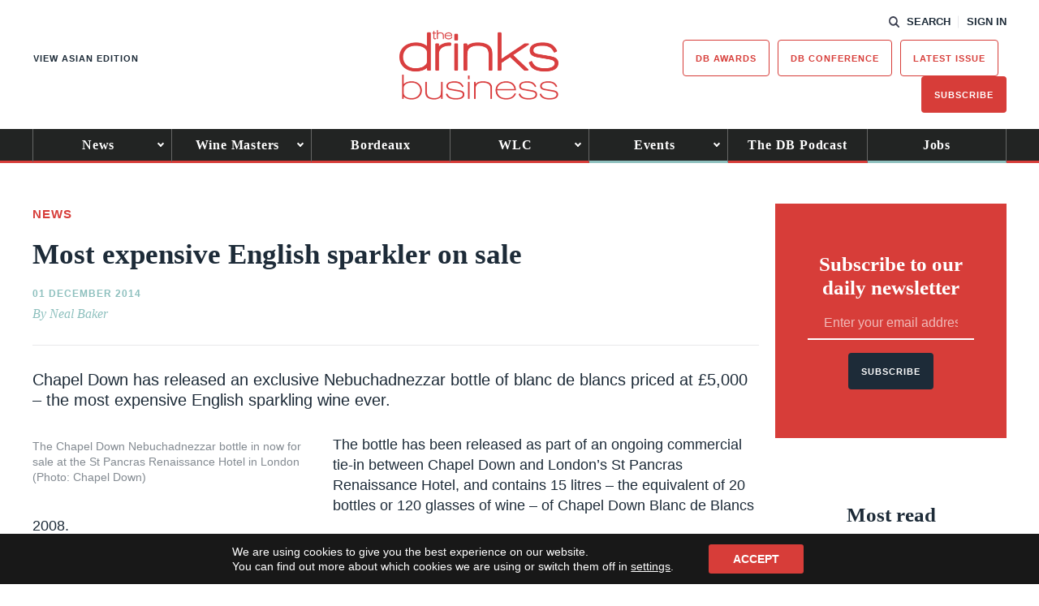

--- FILE ---
content_type: text/html; charset=utf-8
request_url: https://www.google.com/recaptcha/api2/anchor?ar=1&k=6LcNl5UaAAAAAE6465lItaDND0DDdoH5EmxPw6EK&co=aHR0cHM6Ly93d3cudGhlZHJpbmtzYnVzaW5lc3MuY29tOjQ0Mw..&hl=en&v=PoyoqOPhxBO7pBk68S4YbpHZ&size=normal&anchor-ms=20000&execute-ms=30000&cb=pa20i98g1hlj
body_size: 49615
content:
<!DOCTYPE HTML><html dir="ltr" lang="en"><head><meta http-equiv="Content-Type" content="text/html; charset=UTF-8">
<meta http-equiv="X-UA-Compatible" content="IE=edge">
<title>reCAPTCHA</title>
<style type="text/css">
/* cyrillic-ext */
@font-face {
  font-family: 'Roboto';
  font-style: normal;
  font-weight: 400;
  font-stretch: 100%;
  src: url(//fonts.gstatic.com/s/roboto/v48/KFO7CnqEu92Fr1ME7kSn66aGLdTylUAMa3GUBHMdazTgWw.woff2) format('woff2');
  unicode-range: U+0460-052F, U+1C80-1C8A, U+20B4, U+2DE0-2DFF, U+A640-A69F, U+FE2E-FE2F;
}
/* cyrillic */
@font-face {
  font-family: 'Roboto';
  font-style: normal;
  font-weight: 400;
  font-stretch: 100%;
  src: url(//fonts.gstatic.com/s/roboto/v48/KFO7CnqEu92Fr1ME7kSn66aGLdTylUAMa3iUBHMdazTgWw.woff2) format('woff2');
  unicode-range: U+0301, U+0400-045F, U+0490-0491, U+04B0-04B1, U+2116;
}
/* greek-ext */
@font-face {
  font-family: 'Roboto';
  font-style: normal;
  font-weight: 400;
  font-stretch: 100%;
  src: url(//fonts.gstatic.com/s/roboto/v48/KFO7CnqEu92Fr1ME7kSn66aGLdTylUAMa3CUBHMdazTgWw.woff2) format('woff2');
  unicode-range: U+1F00-1FFF;
}
/* greek */
@font-face {
  font-family: 'Roboto';
  font-style: normal;
  font-weight: 400;
  font-stretch: 100%;
  src: url(//fonts.gstatic.com/s/roboto/v48/KFO7CnqEu92Fr1ME7kSn66aGLdTylUAMa3-UBHMdazTgWw.woff2) format('woff2');
  unicode-range: U+0370-0377, U+037A-037F, U+0384-038A, U+038C, U+038E-03A1, U+03A3-03FF;
}
/* math */
@font-face {
  font-family: 'Roboto';
  font-style: normal;
  font-weight: 400;
  font-stretch: 100%;
  src: url(//fonts.gstatic.com/s/roboto/v48/KFO7CnqEu92Fr1ME7kSn66aGLdTylUAMawCUBHMdazTgWw.woff2) format('woff2');
  unicode-range: U+0302-0303, U+0305, U+0307-0308, U+0310, U+0312, U+0315, U+031A, U+0326-0327, U+032C, U+032F-0330, U+0332-0333, U+0338, U+033A, U+0346, U+034D, U+0391-03A1, U+03A3-03A9, U+03B1-03C9, U+03D1, U+03D5-03D6, U+03F0-03F1, U+03F4-03F5, U+2016-2017, U+2034-2038, U+203C, U+2040, U+2043, U+2047, U+2050, U+2057, U+205F, U+2070-2071, U+2074-208E, U+2090-209C, U+20D0-20DC, U+20E1, U+20E5-20EF, U+2100-2112, U+2114-2115, U+2117-2121, U+2123-214F, U+2190, U+2192, U+2194-21AE, U+21B0-21E5, U+21F1-21F2, U+21F4-2211, U+2213-2214, U+2216-22FF, U+2308-230B, U+2310, U+2319, U+231C-2321, U+2336-237A, U+237C, U+2395, U+239B-23B7, U+23D0, U+23DC-23E1, U+2474-2475, U+25AF, U+25B3, U+25B7, U+25BD, U+25C1, U+25CA, U+25CC, U+25FB, U+266D-266F, U+27C0-27FF, U+2900-2AFF, U+2B0E-2B11, U+2B30-2B4C, U+2BFE, U+3030, U+FF5B, U+FF5D, U+1D400-1D7FF, U+1EE00-1EEFF;
}
/* symbols */
@font-face {
  font-family: 'Roboto';
  font-style: normal;
  font-weight: 400;
  font-stretch: 100%;
  src: url(//fonts.gstatic.com/s/roboto/v48/KFO7CnqEu92Fr1ME7kSn66aGLdTylUAMaxKUBHMdazTgWw.woff2) format('woff2');
  unicode-range: U+0001-000C, U+000E-001F, U+007F-009F, U+20DD-20E0, U+20E2-20E4, U+2150-218F, U+2190, U+2192, U+2194-2199, U+21AF, U+21E6-21F0, U+21F3, U+2218-2219, U+2299, U+22C4-22C6, U+2300-243F, U+2440-244A, U+2460-24FF, U+25A0-27BF, U+2800-28FF, U+2921-2922, U+2981, U+29BF, U+29EB, U+2B00-2BFF, U+4DC0-4DFF, U+FFF9-FFFB, U+10140-1018E, U+10190-1019C, U+101A0, U+101D0-101FD, U+102E0-102FB, U+10E60-10E7E, U+1D2C0-1D2D3, U+1D2E0-1D37F, U+1F000-1F0FF, U+1F100-1F1AD, U+1F1E6-1F1FF, U+1F30D-1F30F, U+1F315, U+1F31C, U+1F31E, U+1F320-1F32C, U+1F336, U+1F378, U+1F37D, U+1F382, U+1F393-1F39F, U+1F3A7-1F3A8, U+1F3AC-1F3AF, U+1F3C2, U+1F3C4-1F3C6, U+1F3CA-1F3CE, U+1F3D4-1F3E0, U+1F3ED, U+1F3F1-1F3F3, U+1F3F5-1F3F7, U+1F408, U+1F415, U+1F41F, U+1F426, U+1F43F, U+1F441-1F442, U+1F444, U+1F446-1F449, U+1F44C-1F44E, U+1F453, U+1F46A, U+1F47D, U+1F4A3, U+1F4B0, U+1F4B3, U+1F4B9, U+1F4BB, U+1F4BF, U+1F4C8-1F4CB, U+1F4D6, U+1F4DA, U+1F4DF, U+1F4E3-1F4E6, U+1F4EA-1F4ED, U+1F4F7, U+1F4F9-1F4FB, U+1F4FD-1F4FE, U+1F503, U+1F507-1F50B, U+1F50D, U+1F512-1F513, U+1F53E-1F54A, U+1F54F-1F5FA, U+1F610, U+1F650-1F67F, U+1F687, U+1F68D, U+1F691, U+1F694, U+1F698, U+1F6AD, U+1F6B2, U+1F6B9-1F6BA, U+1F6BC, U+1F6C6-1F6CF, U+1F6D3-1F6D7, U+1F6E0-1F6EA, U+1F6F0-1F6F3, U+1F6F7-1F6FC, U+1F700-1F7FF, U+1F800-1F80B, U+1F810-1F847, U+1F850-1F859, U+1F860-1F887, U+1F890-1F8AD, U+1F8B0-1F8BB, U+1F8C0-1F8C1, U+1F900-1F90B, U+1F93B, U+1F946, U+1F984, U+1F996, U+1F9E9, U+1FA00-1FA6F, U+1FA70-1FA7C, U+1FA80-1FA89, U+1FA8F-1FAC6, U+1FACE-1FADC, U+1FADF-1FAE9, U+1FAF0-1FAF8, U+1FB00-1FBFF;
}
/* vietnamese */
@font-face {
  font-family: 'Roboto';
  font-style: normal;
  font-weight: 400;
  font-stretch: 100%;
  src: url(//fonts.gstatic.com/s/roboto/v48/KFO7CnqEu92Fr1ME7kSn66aGLdTylUAMa3OUBHMdazTgWw.woff2) format('woff2');
  unicode-range: U+0102-0103, U+0110-0111, U+0128-0129, U+0168-0169, U+01A0-01A1, U+01AF-01B0, U+0300-0301, U+0303-0304, U+0308-0309, U+0323, U+0329, U+1EA0-1EF9, U+20AB;
}
/* latin-ext */
@font-face {
  font-family: 'Roboto';
  font-style: normal;
  font-weight: 400;
  font-stretch: 100%;
  src: url(//fonts.gstatic.com/s/roboto/v48/KFO7CnqEu92Fr1ME7kSn66aGLdTylUAMa3KUBHMdazTgWw.woff2) format('woff2');
  unicode-range: U+0100-02BA, U+02BD-02C5, U+02C7-02CC, U+02CE-02D7, U+02DD-02FF, U+0304, U+0308, U+0329, U+1D00-1DBF, U+1E00-1E9F, U+1EF2-1EFF, U+2020, U+20A0-20AB, U+20AD-20C0, U+2113, U+2C60-2C7F, U+A720-A7FF;
}
/* latin */
@font-face {
  font-family: 'Roboto';
  font-style: normal;
  font-weight: 400;
  font-stretch: 100%;
  src: url(//fonts.gstatic.com/s/roboto/v48/KFO7CnqEu92Fr1ME7kSn66aGLdTylUAMa3yUBHMdazQ.woff2) format('woff2');
  unicode-range: U+0000-00FF, U+0131, U+0152-0153, U+02BB-02BC, U+02C6, U+02DA, U+02DC, U+0304, U+0308, U+0329, U+2000-206F, U+20AC, U+2122, U+2191, U+2193, U+2212, U+2215, U+FEFF, U+FFFD;
}
/* cyrillic-ext */
@font-face {
  font-family: 'Roboto';
  font-style: normal;
  font-weight: 500;
  font-stretch: 100%;
  src: url(//fonts.gstatic.com/s/roboto/v48/KFO7CnqEu92Fr1ME7kSn66aGLdTylUAMa3GUBHMdazTgWw.woff2) format('woff2');
  unicode-range: U+0460-052F, U+1C80-1C8A, U+20B4, U+2DE0-2DFF, U+A640-A69F, U+FE2E-FE2F;
}
/* cyrillic */
@font-face {
  font-family: 'Roboto';
  font-style: normal;
  font-weight: 500;
  font-stretch: 100%;
  src: url(//fonts.gstatic.com/s/roboto/v48/KFO7CnqEu92Fr1ME7kSn66aGLdTylUAMa3iUBHMdazTgWw.woff2) format('woff2');
  unicode-range: U+0301, U+0400-045F, U+0490-0491, U+04B0-04B1, U+2116;
}
/* greek-ext */
@font-face {
  font-family: 'Roboto';
  font-style: normal;
  font-weight: 500;
  font-stretch: 100%;
  src: url(//fonts.gstatic.com/s/roboto/v48/KFO7CnqEu92Fr1ME7kSn66aGLdTylUAMa3CUBHMdazTgWw.woff2) format('woff2');
  unicode-range: U+1F00-1FFF;
}
/* greek */
@font-face {
  font-family: 'Roboto';
  font-style: normal;
  font-weight: 500;
  font-stretch: 100%;
  src: url(//fonts.gstatic.com/s/roboto/v48/KFO7CnqEu92Fr1ME7kSn66aGLdTylUAMa3-UBHMdazTgWw.woff2) format('woff2');
  unicode-range: U+0370-0377, U+037A-037F, U+0384-038A, U+038C, U+038E-03A1, U+03A3-03FF;
}
/* math */
@font-face {
  font-family: 'Roboto';
  font-style: normal;
  font-weight: 500;
  font-stretch: 100%;
  src: url(//fonts.gstatic.com/s/roboto/v48/KFO7CnqEu92Fr1ME7kSn66aGLdTylUAMawCUBHMdazTgWw.woff2) format('woff2');
  unicode-range: U+0302-0303, U+0305, U+0307-0308, U+0310, U+0312, U+0315, U+031A, U+0326-0327, U+032C, U+032F-0330, U+0332-0333, U+0338, U+033A, U+0346, U+034D, U+0391-03A1, U+03A3-03A9, U+03B1-03C9, U+03D1, U+03D5-03D6, U+03F0-03F1, U+03F4-03F5, U+2016-2017, U+2034-2038, U+203C, U+2040, U+2043, U+2047, U+2050, U+2057, U+205F, U+2070-2071, U+2074-208E, U+2090-209C, U+20D0-20DC, U+20E1, U+20E5-20EF, U+2100-2112, U+2114-2115, U+2117-2121, U+2123-214F, U+2190, U+2192, U+2194-21AE, U+21B0-21E5, U+21F1-21F2, U+21F4-2211, U+2213-2214, U+2216-22FF, U+2308-230B, U+2310, U+2319, U+231C-2321, U+2336-237A, U+237C, U+2395, U+239B-23B7, U+23D0, U+23DC-23E1, U+2474-2475, U+25AF, U+25B3, U+25B7, U+25BD, U+25C1, U+25CA, U+25CC, U+25FB, U+266D-266F, U+27C0-27FF, U+2900-2AFF, U+2B0E-2B11, U+2B30-2B4C, U+2BFE, U+3030, U+FF5B, U+FF5D, U+1D400-1D7FF, U+1EE00-1EEFF;
}
/* symbols */
@font-face {
  font-family: 'Roboto';
  font-style: normal;
  font-weight: 500;
  font-stretch: 100%;
  src: url(//fonts.gstatic.com/s/roboto/v48/KFO7CnqEu92Fr1ME7kSn66aGLdTylUAMaxKUBHMdazTgWw.woff2) format('woff2');
  unicode-range: U+0001-000C, U+000E-001F, U+007F-009F, U+20DD-20E0, U+20E2-20E4, U+2150-218F, U+2190, U+2192, U+2194-2199, U+21AF, U+21E6-21F0, U+21F3, U+2218-2219, U+2299, U+22C4-22C6, U+2300-243F, U+2440-244A, U+2460-24FF, U+25A0-27BF, U+2800-28FF, U+2921-2922, U+2981, U+29BF, U+29EB, U+2B00-2BFF, U+4DC0-4DFF, U+FFF9-FFFB, U+10140-1018E, U+10190-1019C, U+101A0, U+101D0-101FD, U+102E0-102FB, U+10E60-10E7E, U+1D2C0-1D2D3, U+1D2E0-1D37F, U+1F000-1F0FF, U+1F100-1F1AD, U+1F1E6-1F1FF, U+1F30D-1F30F, U+1F315, U+1F31C, U+1F31E, U+1F320-1F32C, U+1F336, U+1F378, U+1F37D, U+1F382, U+1F393-1F39F, U+1F3A7-1F3A8, U+1F3AC-1F3AF, U+1F3C2, U+1F3C4-1F3C6, U+1F3CA-1F3CE, U+1F3D4-1F3E0, U+1F3ED, U+1F3F1-1F3F3, U+1F3F5-1F3F7, U+1F408, U+1F415, U+1F41F, U+1F426, U+1F43F, U+1F441-1F442, U+1F444, U+1F446-1F449, U+1F44C-1F44E, U+1F453, U+1F46A, U+1F47D, U+1F4A3, U+1F4B0, U+1F4B3, U+1F4B9, U+1F4BB, U+1F4BF, U+1F4C8-1F4CB, U+1F4D6, U+1F4DA, U+1F4DF, U+1F4E3-1F4E6, U+1F4EA-1F4ED, U+1F4F7, U+1F4F9-1F4FB, U+1F4FD-1F4FE, U+1F503, U+1F507-1F50B, U+1F50D, U+1F512-1F513, U+1F53E-1F54A, U+1F54F-1F5FA, U+1F610, U+1F650-1F67F, U+1F687, U+1F68D, U+1F691, U+1F694, U+1F698, U+1F6AD, U+1F6B2, U+1F6B9-1F6BA, U+1F6BC, U+1F6C6-1F6CF, U+1F6D3-1F6D7, U+1F6E0-1F6EA, U+1F6F0-1F6F3, U+1F6F7-1F6FC, U+1F700-1F7FF, U+1F800-1F80B, U+1F810-1F847, U+1F850-1F859, U+1F860-1F887, U+1F890-1F8AD, U+1F8B0-1F8BB, U+1F8C0-1F8C1, U+1F900-1F90B, U+1F93B, U+1F946, U+1F984, U+1F996, U+1F9E9, U+1FA00-1FA6F, U+1FA70-1FA7C, U+1FA80-1FA89, U+1FA8F-1FAC6, U+1FACE-1FADC, U+1FADF-1FAE9, U+1FAF0-1FAF8, U+1FB00-1FBFF;
}
/* vietnamese */
@font-face {
  font-family: 'Roboto';
  font-style: normal;
  font-weight: 500;
  font-stretch: 100%;
  src: url(//fonts.gstatic.com/s/roboto/v48/KFO7CnqEu92Fr1ME7kSn66aGLdTylUAMa3OUBHMdazTgWw.woff2) format('woff2');
  unicode-range: U+0102-0103, U+0110-0111, U+0128-0129, U+0168-0169, U+01A0-01A1, U+01AF-01B0, U+0300-0301, U+0303-0304, U+0308-0309, U+0323, U+0329, U+1EA0-1EF9, U+20AB;
}
/* latin-ext */
@font-face {
  font-family: 'Roboto';
  font-style: normal;
  font-weight: 500;
  font-stretch: 100%;
  src: url(//fonts.gstatic.com/s/roboto/v48/KFO7CnqEu92Fr1ME7kSn66aGLdTylUAMa3KUBHMdazTgWw.woff2) format('woff2');
  unicode-range: U+0100-02BA, U+02BD-02C5, U+02C7-02CC, U+02CE-02D7, U+02DD-02FF, U+0304, U+0308, U+0329, U+1D00-1DBF, U+1E00-1E9F, U+1EF2-1EFF, U+2020, U+20A0-20AB, U+20AD-20C0, U+2113, U+2C60-2C7F, U+A720-A7FF;
}
/* latin */
@font-face {
  font-family: 'Roboto';
  font-style: normal;
  font-weight: 500;
  font-stretch: 100%;
  src: url(//fonts.gstatic.com/s/roboto/v48/KFO7CnqEu92Fr1ME7kSn66aGLdTylUAMa3yUBHMdazQ.woff2) format('woff2');
  unicode-range: U+0000-00FF, U+0131, U+0152-0153, U+02BB-02BC, U+02C6, U+02DA, U+02DC, U+0304, U+0308, U+0329, U+2000-206F, U+20AC, U+2122, U+2191, U+2193, U+2212, U+2215, U+FEFF, U+FFFD;
}
/* cyrillic-ext */
@font-face {
  font-family: 'Roboto';
  font-style: normal;
  font-weight: 900;
  font-stretch: 100%;
  src: url(//fonts.gstatic.com/s/roboto/v48/KFO7CnqEu92Fr1ME7kSn66aGLdTylUAMa3GUBHMdazTgWw.woff2) format('woff2');
  unicode-range: U+0460-052F, U+1C80-1C8A, U+20B4, U+2DE0-2DFF, U+A640-A69F, U+FE2E-FE2F;
}
/* cyrillic */
@font-face {
  font-family: 'Roboto';
  font-style: normal;
  font-weight: 900;
  font-stretch: 100%;
  src: url(//fonts.gstatic.com/s/roboto/v48/KFO7CnqEu92Fr1ME7kSn66aGLdTylUAMa3iUBHMdazTgWw.woff2) format('woff2');
  unicode-range: U+0301, U+0400-045F, U+0490-0491, U+04B0-04B1, U+2116;
}
/* greek-ext */
@font-face {
  font-family: 'Roboto';
  font-style: normal;
  font-weight: 900;
  font-stretch: 100%;
  src: url(//fonts.gstatic.com/s/roboto/v48/KFO7CnqEu92Fr1ME7kSn66aGLdTylUAMa3CUBHMdazTgWw.woff2) format('woff2');
  unicode-range: U+1F00-1FFF;
}
/* greek */
@font-face {
  font-family: 'Roboto';
  font-style: normal;
  font-weight: 900;
  font-stretch: 100%;
  src: url(//fonts.gstatic.com/s/roboto/v48/KFO7CnqEu92Fr1ME7kSn66aGLdTylUAMa3-UBHMdazTgWw.woff2) format('woff2');
  unicode-range: U+0370-0377, U+037A-037F, U+0384-038A, U+038C, U+038E-03A1, U+03A3-03FF;
}
/* math */
@font-face {
  font-family: 'Roboto';
  font-style: normal;
  font-weight: 900;
  font-stretch: 100%;
  src: url(//fonts.gstatic.com/s/roboto/v48/KFO7CnqEu92Fr1ME7kSn66aGLdTylUAMawCUBHMdazTgWw.woff2) format('woff2');
  unicode-range: U+0302-0303, U+0305, U+0307-0308, U+0310, U+0312, U+0315, U+031A, U+0326-0327, U+032C, U+032F-0330, U+0332-0333, U+0338, U+033A, U+0346, U+034D, U+0391-03A1, U+03A3-03A9, U+03B1-03C9, U+03D1, U+03D5-03D6, U+03F0-03F1, U+03F4-03F5, U+2016-2017, U+2034-2038, U+203C, U+2040, U+2043, U+2047, U+2050, U+2057, U+205F, U+2070-2071, U+2074-208E, U+2090-209C, U+20D0-20DC, U+20E1, U+20E5-20EF, U+2100-2112, U+2114-2115, U+2117-2121, U+2123-214F, U+2190, U+2192, U+2194-21AE, U+21B0-21E5, U+21F1-21F2, U+21F4-2211, U+2213-2214, U+2216-22FF, U+2308-230B, U+2310, U+2319, U+231C-2321, U+2336-237A, U+237C, U+2395, U+239B-23B7, U+23D0, U+23DC-23E1, U+2474-2475, U+25AF, U+25B3, U+25B7, U+25BD, U+25C1, U+25CA, U+25CC, U+25FB, U+266D-266F, U+27C0-27FF, U+2900-2AFF, U+2B0E-2B11, U+2B30-2B4C, U+2BFE, U+3030, U+FF5B, U+FF5D, U+1D400-1D7FF, U+1EE00-1EEFF;
}
/* symbols */
@font-face {
  font-family: 'Roboto';
  font-style: normal;
  font-weight: 900;
  font-stretch: 100%;
  src: url(//fonts.gstatic.com/s/roboto/v48/KFO7CnqEu92Fr1ME7kSn66aGLdTylUAMaxKUBHMdazTgWw.woff2) format('woff2');
  unicode-range: U+0001-000C, U+000E-001F, U+007F-009F, U+20DD-20E0, U+20E2-20E4, U+2150-218F, U+2190, U+2192, U+2194-2199, U+21AF, U+21E6-21F0, U+21F3, U+2218-2219, U+2299, U+22C4-22C6, U+2300-243F, U+2440-244A, U+2460-24FF, U+25A0-27BF, U+2800-28FF, U+2921-2922, U+2981, U+29BF, U+29EB, U+2B00-2BFF, U+4DC0-4DFF, U+FFF9-FFFB, U+10140-1018E, U+10190-1019C, U+101A0, U+101D0-101FD, U+102E0-102FB, U+10E60-10E7E, U+1D2C0-1D2D3, U+1D2E0-1D37F, U+1F000-1F0FF, U+1F100-1F1AD, U+1F1E6-1F1FF, U+1F30D-1F30F, U+1F315, U+1F31C, U+1F31E, U+1F320-1F32C, U+1F336, U+1F378, U+1F37D, U+1F382, U+1F393-1F39F, U+1F3A7-1F3A8, U+1F3AC-1F3AF, U+1F3C2, U+1F3C4-1F3C6, U+1F3CA-1F3CE, U+1F3D4-1F3E0, U+1F3ED, U+1F3F1-1F3F3, U+1F3F5-1F3F7, U+1F408, U+1F415, U+1F41F, U+1F426, U+1F43F, U+1F441-1F442, U+1F444, U+1F446-1F449, U+1F44C-1F44E, U+1F453, U+1F46A, U+1F47D, U+1F4A3, U+1F4B0, U+1F4B3, U+1F4B9, U+1F4BB, U+1F4BF, U+1F4C8-1F4CB, U+1F4D6, U+1F4DA, U+1F4DF, U+1F4E3-1F4E6, U+1F4EA-1F4ED, U+1F4F7, U+1F4F9-1F4FB, U+1F4FD-1F4FE, U+1F503, U+1F507-1F50B, U+1F50D, U+1F512-1F513, U+1F53E-1F54A, U+1F54F-1F5FA, U+1F610, U+1F650-1F67F, U+1F687, U+1F68D, U+1F691, U+1F694, U+1F698, U+1F6AD, U+1F6B2, U+1F6B9-1F6BA, U+1F6BC, U+1F6C6-1F6CF, U+1F6D3-1F6D7, U+1F6E0-1F6EA, U+1F6F0-1F6F3, U+1F6F7-1F6FC, U+1F700-1F7FF, U+1F800-1F80B, U+1F810-1F847, U+1F850-1F859, U+1F860-1F887, U+1F890-1F8AD, U+1F8B0-1F8BB, U+1F8C0-1F8C1, U+1F900-1F90B, U+1F93B, U+1F946, U+1F984, U+1F996, U+1F9E9, U+1FA00-1FA6F, U+1FA70-1FA7C, U+1FA80-1FA89, U+1FA8F-1FAC6, U+1FACE-1FADC, U+1FADF-1FAE9, U+1FAF0-1FAF8, U+1FB00-1FBFF;
}
/* vietnamese */
@font-face {
  font-family: 'Roboto';
  font-style: normal;
  font-weight: 900;
  font-stretch: 100%;
  src: url(//fonts.gstatic.com/s/roboto/v48/KFO7CnqEu92Fr1ME7kSn66aGLdTylUAMa3OUBHMdazTgWw.woff2) format('woff2');
  unicode-range: U+0102-0103, U+0110-0111, U+0128-0129, U+0168-0169, U+01A0-01A1, U+01AF-01B0, U+0300-0301, U+0303-0304, U+0308-0309, U+0323, U+0329, U+1EA0-1EF9, U+20AB;
}
/* latin-ext */
@font-face {
  font-family: 'Roboto';
  font-style: normal;
  font-weight: 900;
  font-stretch: 100%;
  src: url(//fonts.gstatic.com/s/roboto/v48/KFO7CnqEu92Fr1ME7kSn66aGLdTylUAMa3KUBHMdazTgWw.woff2) format('woff2');
  unicode-range: U+0100-02BA, U+02BD-02C5, U+02C7-02CC, U+02CE-02D7, U+02DD-02FF, U+0304, U+0308, U+0329, U+1D00-1DBF, U+1E00-1E9F, U+1EF2-1EFF, U+2020, U+20A0-20AB, U+20AD-20C0, U+2113, U+2C60-2C7F, U+A720-A7FF;
}
/* latin */
@font-face {
  font-family: 'Roboto';
  font-style: normal;
  font-weight: 900;
  font-stretch: 100%;
  src: url(//fonts.gstatic.com/s/roboto/v48/KFO7CnqEu92Fr1ME7kSn66aGLdTylUAMa3yUBHMdazQ.woff2) format('woff2');
  unicode-range: U+0000-00FF, U+0131, U+0152-0153, U+02BB-02BC, U+02C6, U+02DA, U+02DC, U+0304, U+0308, U+0329, U+2000-206F, U+20AC, U+2122, U+2191, U+2193, U+2212, U+2215, U+FEFF, U+FFFD;
}

</style>
<link rel="stylesheet" type="text/css" href="https://www.gstatic.com/recaptcha/releases/PoyoqOPhxBO7pBk68S4YbpHZ/styles__ltr.css">
<script nonce="zs6sM9agR23Q5f-uJosM9Q" type="text/javascript">window['__recaptcha_api'] = 'https://www.google.com/recaptcha/api2/';</script>
<script type="text/javascript" src="https://www.gstatic.com/recaptcha/releases/PoyoqOPhxBO7pBk68S4YbpHZ/recaptcha__en.js" nonce="zs6sM9agR23Q5f-uJosM9Q">
      
    </script></head>
<body><div id="rc-anchor-alert" class="rc-anchor-alert"></div>
<input type="hidden" id="recaptcha-token" value="[base64]">
<script type="text/javascript" nonce="zs6sM9agR23Q5f-uJosM9Q">
      recaptcha.anchor.Main.init("[\x22ainput\x22,[\x22bgdata\x22,\x22\x22,\[base64]/[base64]/MjU1Ong/[base64]/[base64]/[base64]/[base64]/[base64]/[base64]/[base64]/[base64]/[base64]/[base64]/[base64]/[base64]/[base64]/[base64]/[base64]\\u003d\x22,\[base64]\x22,\x22w4VrGsOgwrDDlDFIw7BMwrQpHcONwqEkPA7DvjHDqsKSwo5WHMKpw5dNw6Ncwrltw7hUwqE4w7vCk8KJBWHCr2J3w5I2wqHDr3jDg0xyw4J+wr51w40Ewp7DrysZdcK4Z8Obw73CqcOXw5F9wqnDm8OBwpPDsHQDwqUiw5nDlz7CtE/DpkbCpl3Ct8Oyw7nDlMODW3JKwps7wq/DuHbCksKowpnDuAVUKHXDvMOoe2MdCsKhTxoewonDnyHCn8K+BGvCr8OaO8OJw5zCrsOhw5fDncKywrXClER7wp8/L8KNw6YFwrldwoLCognDv8O0bi7Co8Ofa37DvsOgbXJCDsOIR8Kcwo/CvMOlw4XDoV4cCVDDscKswphewovDlmLCk8Kuw6PDnsOJwrM4w4LDisKKSQTDhxhQPC/DuiJkw75BNmLDhyvCrcK8dSHDtMKjwqAHIRhjG8OYIcKtw43DmcKZwr3CpkUOSFLCgMO0D8KfwoZ9X2LCjcKlwrXDoxECcAjDrMOjWMKdwp7CnwVewrt7woDCoMOhRcOiw5/CiVHCvSEPw5DDvAxDwqnDi8KvwrXCqMKkWsOVwpHClFTCo3rCgXF0w7nDgGrCvcKqHGYMSMO+w4DDlgFjJRHDq8OaDMKUwpnDmTTDsMOYNcOED0VLVcOXXMO+fCc4esOMIsKzwo/CmMKMwrjDmRRIw4JJw7/DgsOZJsKPW8KjE8OeF8OGecKrw73Dg3PCkmPDiUp+KcKxw4LCg8O2wobDn8KgcsOhwrfDp0MxKCrClirDvwNHOcK2w4bDuQjDqWY8M8ORwrtvwoV4QinCkW8pQ8KjwrnCm8Ouw7p+a8KRPcKcw6x0wrkxwrHDgsK9wqkdTGzChcK4wpsqwqcCO8OFasKhw5/DmDU7Y8OPPcKyw7zDi8O1VC9lw43DnQzDqhHCjQNuIFMsNjLDn8O6EwoTwoXCnUPCm2jCvsKSwprDmcKhSS/CnDXCsCNhd1/[base64]/CtMOvwpbDu8Kew7McQMKXEMOzAMOXVlQ0w6QBDi/CjsKCw5gDw6IxfQBwwrPDpxrDoMO/w514woxNUsOMGMKLwoo5w4g5woPDlhvDhMKKPS1Uwo3DoifCl3LChmPDjEzDuirCvcO9wqViZsOTXUFbO8KAccK2AjpTHhrCgw7DqMOMw5TCvyxKwrw9Y2Aww4c8wq5awobClHzCmVpXw4MOSX/ChcKZw6LCpcOiOHBhfcKbOmk6wolIecKPV8OUbsK4wrxDw5bDj8KNw7ddw797T8KIw5bCtFjDhAhow7bChcO4NcK4wp1wAW/CjgHCvcKeNsOuKMKcIR/Cs3kWSMKIw4vCgcOHwq9nw7PCvsKVCsO0DFhLPMKMLTdlYHbCt8KOw5kVwpHDni7DscKuXcKsw7MySsKvw7jDisKQVi/DiFzCtsKKW8O4w7nCmi/CmgAjLMOsdMKwwrfDpQLDqsKvwp3Dv8KFwqAwKhPCtMOjLEkKZ8KdwoMRwqkew7HCklhqwpEIwrbDuCkZXlsuX0DCvMOHV8KAUD4gw4RuSsOlwq8VUsK1w6Y8wrLDu080d8KyCl5dEMO5RHTCoGHCn8OERijCkEcSwr4KDgQpw7/DvDnCrH5/OXUrw7LDvB5Awp1Swq98w5JQB8KYw4jDh0LDnsOowo7DscOjw5ZgMcOaw6x3w6MAwqk1S8OsFcOEw5TCjMKYw53DvU7CmMOmw5PCusK0w4tNeEsJwq/ChlHDvcK3SkxOUcKiZiFyw4zDvsO9w6PDlBl0wrsFwo1YwpfCv8KKLnYDw6TDlcOsW8OVw6ZBJh7CucOcMTc2w4RQa8Kdwp/[base64]/w7hecSjCqsKTwrBYWEMCwoHCrDjCvMOuLcOvXcOGwp3CiAh1FAN7XjTCkBzDuiPDqkXDkmo9bSY/bcKbJyHCgW/Cq2zDucOMw6DDq8O8CsKYwr8VOsOVOMOHwrHCj1fCix5vJ8KZw780L2YLZG0TIsOnW27DtcOpw6I4wp55wp1FOg3DqybCk8OJw5PCsUQyw4vClUBVw5vDkl7DqzckdRvDr8KTw4rCncOiwqdyw5/[base64]/[base64]/Cl3fCrcOYwoHCsy3DtMOubsKzesOLDj4twqQyNX0bwqI5wp/CrcKlwrxdSXDDucOGw5HCsGHDqMKvwoZRYcKuwoVjWsOnSR/DulZUwrAme2DDl3jCtDLCscOqKcKeBWzDu8K/wrzDlnsCw4fCkMOowoLCk8ORYsKFGnlSSMKlw4dAKRrCtVfCswHDsMOrK302w4cXZUJCGcKjw5bCg8OQSBPCszAhHDs2NHjChW8LK2TDin3Dni9TIGvCnsOawpnDlMKIwq/[base64]/DsnFGwr5VwotcFMK3wp7CnU8VwpsKSjtkwqvCvFTDucKvXcOjw6zDux4QcwLCmj5hRhXDpBFRwqF/T8Otw7BwVsKzw4kOw644RsOmK8OzwqbDoMOSwpxQf1vDtwLCjVUMBgA/[base64]/[base64]/Dl3HCnsK5X8OxbcK6OsKpO8Kcw51Ow5/DvcKkw7HCk8Onw5HDq8ObFiUuw4ZIccOvJRPDs8KaWH/DvUwzB8K5OMKRcMKnwppYw40Lw4dWwqRrBXg5cynDq0U7wrXDnsKOZAPDvgTDtMO6wpw6wrjDmhPDl8OaFsKUHhAPDMOpbsKudxXDsmPDgHphScKiw6bDusKgwpDDuQ/DhcOdw7bDgF3CuyxLw6INw6Asw75aw6DDrMO7w7vCjsOVw44pG3lzCXLDrMK2wrI9WsKWfkQrw6Z/[base64]/Dm1ZWw7vCqsKibVrCoARkwo0BXMOfw6jDgWvCicKqbwnCu8K1ACPDnMK3YS7ChxfCumYiacORw4ckw4zCkx3CvcKsw7/DosOCVsOrwo1EwrnDicObwp5Sw5jCqcK2Z8ObwpRKWMOneFp5w7nCg8KVwqEvTWDDpEfCoh0ZfRFJw6XCgMOEwqfCl8KwWcKpw6HDkHYUHcKOwpJuwq7CrsK1LBHCj8KFw5bCtCkYw4PCmVF+wqMHIMKBw4h5HMKFZMKMKcOOCMOEw4fDrT/CssOqTEI7EHPDssOKY8KfMERmSzgJwpFJwqBUKcOawpoQNEpTHMKPScOsw4LCuRjCrsOzw6bChlrDlB/DnMK9OsOJwpNLX8KgX8KNZwvClcO/wp/[base64]/Dqj7DnMONwok6wqbDslHCkcOBaMOwFEzDisO9I8OiL8Orw54Uw7xaw70Za1TCimTCvwPCssOcDmlrJTvClC8uwpNkeFnCucO/[base64]/[base64]/Cq8Kaaj0mw5rCrwPDp2DCusKkwqTCpwBJw4V+LzfCh27CmsKEwoJxcyo2D0DDp1HCv1jCpMKjTsOwwqPDix5/w4PDksKjEsOOM8Okw5dGScOQQmMnDsKFwpcZKCRsHsO/w4VPBGZOw5/DmGIww7/Dn8K2OMOVRX7DmGATRn/[base64]/CmFPCv8OTwotbw6Y/wqkUw4PDmsObw73CqHrDoSHDosOmSsKDMEpab2/CmUzDhcKuTiZyXm1QLXvDtgZVVQ48w7PCh8OeJsKyFVYfw4DCnyfDqizCkcK5wrfCs0J3ccOuwqhUXcKPWFDDmkDClMOcwoR9wq/DtirChcKuQEUww7zDhMOuWMOMHcK+wrnDs0zCkUQqVWTCicOrwr7DmsKOPynDkcOLwrvDtGZeGDbCu8OhNMOjKHnDicKJMsOXNALDjMOPPMOQPFLDm8O8OsOdw75zwq5YwovDtMOcBcK1wow/w5gFLRDCksKpfcKIwqXCtMOBw51Ow4zCi8OpSkcPw4LDvsO6wp5Lwo3DucKsw40ywo3CtV/DinhqEwpTw4kBwrrCm2jCmBvCnmF/[base64]/[base64]/wpQlP8K4AMOsfjFRw7PDm8KEdj5reyjCi8OQWyzCk8OcamhWJjAOw6IECFPDncO2UsKcwrkkwqDChsKOPVXCoEpQTABSD8KOw6TDnHjCscOQw4I6TUhuwpw3A8KRdcOpwr1iRVsJbMKYw7YcHXEiJA/DuwXDvsOUNcOuw5MHw71De8Oaw68OBMOOwq0qHAjDt8KxasOOw4LDvcOjwq/[base64]/w5vCg8OPScOPMgHDjnHCnMOde8O/wpQhSy1SNRPCp1MsTDjChjghw6sIWlVUHMKQwpzDuMOnwp3CpWnDjV3Cg30hE8OgUMKLwqpJFkrCgnV/[base64]/[base64]/CncKsw4/[base64]/[base64]/CkylvdcO3cMOgDMOvPwQKCsKwYxdrwqY1woNcVMOcwpvCrcKdA8OVw7PDvGhaO03Cg1zCo8KgKG3DjsOAVClgIcOgwq8rOGDDvljCpTTDq8KGD0XCgsO7wosGDjAzAFbDuynCi8OZJjENw5B/PAHDj8KWw6R+w5MVUcKFwoQGwrfClcOGw4kSd3B0TTLDusO+ElfCqMKBw7TCgsK3w6MELsO4WWpQUjvDksKRwpt9K1vCkMKuwo0aRCxlwrcaEkDCvS3CskoDw67DsHHCssK0IcKew48Rw48NVhIubwh/w4DDnh0Ww6XCkkbCu3FhYxPCncOpSWLCnsOpS8OXw4Y1wr/Cs1FnwoAww7l2w5XCiMOnKGfDksKDwqzDuD3Ds8KKw47ClcKDA8OTw7XCtmcEFsOiw5phNnYIw4DDpxnDuDcrIWzCqU7Cl2ZQPsOFJgMSwrkRw7lxwqTCnDHDuCfCucOgSl1gaMO3WT/DiFUhJU8Wwq7Dq8OKCzRnccKBeMKhw4Abw6LDv8O+w5gWJzc5F1pXO8OXbMKbd8OuKz3DrX3DpnPCu11/[base64]/[base64]/HMKbwrtWwrtVf8OdFcKJw5lRwo5FwofDisOsBgrDnMOWw6o0BxrCg8OZHMO7NknCg1fChMOBQ0gmDMKaPsK/OBQpIcONH8OLCMKGF8OcVgAnLBg0QMOSXFpKV2XCoUxRw5cETAdGHMOFQmLCtVZcw7tsw6lfcFFEw47ChsOzXEVewqx4w4RHw7fDoQjDg1TDh8KBf1jCoGXCj8OPMsKhw407dcKoAkDDq8Kfw4TDlErDumDDmWMQwqrCnlvDg8OhWsO/QxJaGXTClMKNwoVnw61Cw5JJw43Cp8O3fMKxU8KTwqp/[base64]/Du8ODwo3ChsOww4vCqRLDvcONw4EvwpfDpsKIw4Q1P3/CgMOXXMKQHsO+bcKdFMOpKMKfKS1nTyLCkG/CnsOnYmTCh8KXwqvCuMOVw7DDpAXCmh5Hw77CgFp0RiPDgyEjw4PCvD/CihI6IxDDjDYmO8K2w6URHnjCm8OgMsOQwpTCo8K2wpHCi8KYw7xbwroGwo/Ctwt1KVkgf8OOwo9RwohywoMGwr3CusOoMcKsHsOjc3RXVlU+wrhFJcK2B8Onc8ODw5cBw4Mxw5XCkDVUaMOSw5HDqsODwpouwpvCulbDiMOmAsKTOEFyXGDCt8OKw7nDrMKGw4HCjiHDmmIxwpgAVcKUwrfDpijCgsKOcsKhdjnDlsKYUnp2w7rDnMK/QmvCsxI8wrHDs3s4IHEjREZMwoQ+dzxKwqrDg05qKGXDr3vDscO2wpp/wqnDl8O1HsKFw4Yswp3Dsh1Uwq3CnUPCvRYmw54iw4ASasO9cMO8Y8K/[base64]/CkcOrARnDjXAdw5taw57ClW/CrMOzwrHCnsKeRnQ+K8OETmsqw4TDpsK7QB4pw7oRw6zCoMKDfF81GMOowrAAPcOcCCYow4rClcOLwod2HsOIS8Kkwo8/w5s4ZsObw6U/w5jCmMOjKn7CvcK8w4hKwpJvwo3CisKlLE9pNsO/JMOwPFvDpQHDl8KYwowmwpViwrvCuxp5d3HCqcO3wpfDqMK2wrjCqXs+R00Mw7B0w47CsXwsBkPCjCTCocO+w6DCijbCkcOpFnvCkcKgRkvDsMO4w5InVcOSw7HCuRzDlMOXCcKjdsO/wqDDiVfCs8KMHsOSw7zDpSR7w5VzXMOewpvDg2p/woM0wojCgFjDogQzw5/ClE/Dhx0qNsKfJh/[base64]/CnMOgIMOnez/DlMKWw5Mdw5UzV8OJC3LDuAHCl8OowoMJQsO5emAqw5zCr8Ouw51Qw7HDp8K+UMOuETYPwoljEUt2wrhIwpfCjy3DqivCpsK8wqnDisKUaW7DmcKcUWprw6fCux08wqwiYHNAw4zDlsOtw4HDu8KCUcKAwpjCvMO/[base64]/w7Ngw5vCnD7CvMO1wozCiyJgecK0wo19w742w5dqf3vDiHskc2bDqcOBwpvCujp2wq4Pwokzw7DCpMOobMKQPGLDhMO3w7PDksKuJsKBaibDvSZcRsKiB3Rgw63Du1DCocO3wqp7FD5cw5MXw4LCkMOQwqLDr8Klw7cPDsO6w5NIwqfCtcOoQ8KiwqJcUkzCuk/DrsO/wrnCvHABwq1Bb8OmwoPDvMKnZ8OKw6Jnw6/CnQIZOTVUXG01PwTDpsO3wq8bclvDvMOHGljCgmJiw7DDhsKcwqLDj8KzWjJePBFYGn0vN3HDjsOdAAorwq3DuTPDtcODMVYKw41SwrJNwrnCnsKPw59RfltNWMODTAMNw74zVcK8JhrClsOpw7pJwr7DtsOKasKiw6jCtkzCrT5QwozDuMKPw6jDoErDicOmwp/CpsKCCsK6NsKXWcKAwojDnsO6GMKJwqrCoMOQwpQsTxnDt1vDlmpHw6VEOsOgwptjAMOIw6ofQsKfFMOAwoodwrVqWFTCjcKSbmnCqi7CsUPCuMOtIMKHwrYEwoDCmhpSZkwgwotZw7Y7UMOwIxXDrQo/S0vCqMOqwp1aBcO9cMK5wr1cfcOqw7d5SSYTwoXDjsKdO1/ChMOTwovDmcKtWitPw4pXExxCWQfDpXNBc3VhwobDrWI8cEZyR8OIwqDDs8Kewq3DpWAjIC7CksONAcKYG8OPw6XCiREtw5ExX1zDhW8ewozCty4ew5PDkCDCr8K+ZMKcw5kIw5dfwoIawqF/[base64]/CkEVswq3DrzU/JnHDvjtJw7Qtw67DjD9hwqsvHl/ClcOnwqTCnHPDkMOvwrMHQcKTdsKqLTF8wpLDqQHCgMKdczxmSjEJZALDhyArQXQLw7w+cTofccKGwp0jwpTCuMOww4HDjcKUJS4pwq7CtsOfEkgTw4jDnHoxccKLQlB5RDnDjcO3wqjCj8KAEMOfFW8awpt2chLCo8Otem/[base64]/DrU3CjMKiwp7CqCvCvSLCkMOUVsODfMKKwr0wwrdXDsKLwpcpSsKKwrcOw6HDrz3DsUp2aBfDggo9IMKjwpTDlMKne2jCrRxKwpM+wpQdwo/ClwkqXWvDscOvwqcCwqLDkcKkw4FHY1N6w4rDn8OqwpDDvcK8wpcJAsKnw5/[base64]/Ck3jCknPCjsKwwqnDs8KywqV5wrk/bMOzWcOLHSl4wpVcwrl9LTvDhMOeBlVVwpPDikfCkirChEPCrA3Cp8OLw4ViwoF9w7lIbCXDt3/DqWjCosKWTSQXK8O7UXhgekDDvTkzHTHCk3VCGsKswoQ1GSY5YD7DoMK9M0taworCtwbDvMKQw6kIBEvDvMONNVHDlyRcesKsVUoWw4rDimXDgsKew4pIw4ILJcO7XSTCrsOjwpVUAgDDk8KEQDHDpsKqXsORw43CiD03wq/CgxtkwrcXSsOed3jDhmzDhR/[base64]/wq3CkCoifsKYF8KpwoccH1kdwpVMEMOcY8KJIyttN2zCqcO3woLCmcKbIMKjw4DCpBMJwq/Di8KVQMK9wrFhwpjDgh49wp7Cv8OlDcOVH8KXwqnCt8KJAsOywpxow4rDjMKtRRgZwoTCm05Kw6BBK3ZpwrHDqyfCnljDp8OIez3DhcKAWEA0cn40w7IzdzE+YsORZE95F1ocKTA5ZsKGOsO0UsKgFsK0w6MuNsO1fsKwa1zCl8OvHA/[base64]/DuWbDn8Obwr3DsHk/[base64]/CmMO8UBTCvEfDqMKOXcOQYk7Dg8ObFh8AWXY+c299wrzCrhDCmzpew7bDsBHCgENMAMKdwqbDumrDnX0Vw7bDgsOEYDLCt8OjTcO2I0sfVDvDuFF/wq0dw6bChQPDtSBzwrHDq8K1fMKANsO1w7nDq8KVw5xdKsOgLcKvLVLCrFzDiFoHGSXCqMO9woQndm5/w6bDsEETcz3CqngfM8OqV1pYw7vCryXCp0Yvw7Jdwr92HDDDiMKxLXsvAxlyw7LDoR1bwrfDsMK2QDvCh8KAw63DtGPDkknCqcKmwoLCi8K4w4EeQ8O7wrTCtxnCtUnCgCLCtH1nw4pgwrPDg0rDlhxhW8KzO8KzwqZqw6VuHyXCuD1Iwrp/IcKMMwthw4cpwrRUwpRBw5vDjMOow5zCt8KAwrgCw4xPw5XDtcKFcRDCksObGcOHwrBLS8K8c1pmwqMHw6zCocO6ICI2w7Mgwp/CshIXw5huRjZ4I8KSJiTCmcOlwoDDnGPCgEA5WnskCcKYSMOawqTDqzpBNHnCqsKhOcOuQxAvF1h7w5/CiRcFL15bwp/Dj8Ovw4p1wovDvmUYWgYUw4PDgigdwrnDvcOOw401wrEuM3bCu8OJb8O7w5QjIsKPw5hXbSnDlcOWeMOldsOseQ/CmmzCmlvDkmXCv8KGHsKXBcO0I3rDkz/DoDrDr8OBwp7Cr8Kfw54/WcOlwqxiNxvDtnrCm2PClVjDiFYtbwfCksKTw4PDnMOOwpnCo2VccF7Ctk5VccK2wqXCocKBwoLDuBnDsBgHCm8EKTdLB1PDp17CusOawq/Dl8KJVcKIwojDnsOFJkbDkHfDqSrDksOUF8KfworDp8Ohw5PDhMKjHx18wr9wwr3DmlVlwpvCgMOXw4EWw5xVw5nCgsKjeGPDl1fDucOFwqMyw7ZSRcKnw5nDlWnDu8OCwq/DpcO7JTjDncOowqPDqQPDucOFSzXCky1cw43CgcKQwp0fR8KmwrLCszgYw4Fnw6XDhMKZSMOceyvCn8KAJSXDv0ZIwp/[base64]/[base64]/MybDvcKUcsKSH0FYWncsbwTCk0F+w7TCpEfDk2nCh8OfNcOCWXEvGEvDkMKKw54BBCHCicOgw6nDqMK+w4JlGMOpwoZEY8K9M8O6fsOww6bDucKecmzDtBtZFXEjw4l8N8OnBg5nRsO6w4nCtcOwwrReKMOyw5zCk3QkwpvDvsOZw6vDlsK1wrtaw7PCjXLDjy/[base64]/Dn37CoicsOsOPw7bCi2JrcTDCuRgzRcOoCsKZWsKqE3jCpwtUwoPDvsOZKlHCiVIbRsK1OsKpwqkzX13DjVBBwqPCiW5Rw4XDjg8BdsK/UcOpRHXCucKywojDojvDv1lyAMOuw7/[base64]/DtyFHOsK+w7TDssKlwql9Eg3Drg7DsMOFwp9UwogQw4dJwo8SwrssSA7ClBV1fiAEHsKNQmfDvMOLPw/[base64]/DrVJvw5TDuMKCw6TDlTN5JsKpwo/DiMO1wplAwqojBn90QznCt1fDg3bCuF7DqcKLQsK6w5XDjnHCi1ggwo4tKcKKbUrCgsKBw7rClcKiL8KdUw1xwq1mwoknw6U0wqIAScKjCgI/PS96f8O1HlvCisKLw4tDwr/Dlytlw4EKwrwMwoQNYGxbIhs3KcKwWQ7CuEfDk8OBXVRNwobDv8OAw6IDwp7Dk0k9bwdpw6DClsKBMcO0LMKBw7tmT0fCmTfChC1Zw6h2CMKkw7vDnMK5LcKXanrDscOQZ8OXCsKGHFXCvcO8wrvChQbCq1Z/woBodcOpw5odw7fCiMOqFwbCmMOBwp8VaS1Zw6kjWxJRw6B6asOfwpvDhMOyZX4VPyjDv8Ktw5zDoW/CtcKZdMKsDW/DrcKTFk/CrQBDOygzfMKMwrXCjcKWwrrDvBU+AsK4e1/[base64]/DqzAbwrlzwoHCn0wbw7TDgW7DnMOrwp/DhMKfKcKFWmp8w5vDhTtnPsKxwpYswp5Dw5oREwssTcKfw6ZReAtEw4lEw6DDpHEvWsOPeQ8oBnXCo3/DiDxVwptyw4nDkMOCO8KIfFVAc8KiGsOCwr0OwokxQS7ClXYiJ8K5Uz3CngrDvcK0w6tqEMOuV8KYwo0Vw490w7jCvwRdw556wp9dVsK5dR9xwpHCmsOINEvDk8O9w5guw6hbwoIZaVrDlHXCv0rDiQY5cwZ/EMK+KcKVw4oxIRzCg8KLw6TDs8K/[base64]/WWnDnhM9EsKxPFzDuRIOWcOjwrnCiMK6wpXCtMOkUHPCuMOiwpIOw6jDsAPDmRMUwqzCiisFwqnCjMOLccK/wq3Dk8KyITVnwpHCqAoZGsOCwp8uHsOYw7UwV2lXBsOkUMK+aDbDpyNdw5tRw43Dn8KnwrMnacOWw4DCkcOgwrfDgm7Dk3BAwqzCjsK0wrPDh8O8SsKVwok1ICh/[base64]/CpcOgwrDDmwsxIcOdw4k/NB1/M8Oww7nDnsKWwpZIZSxWw69Gw43Cu1rDnjpcJ8KwwrLCkVXDjcKlQcOJS8OLwqN0wrF/OTcvw57CoEfDr8OVIMKNwrYjw41FSsOVwoR2w6PCiQtdLwAhR2Zdw4p+Z8Otw4NAw5/Dm8Oew4w/w4vDvlzCqMKOw5nDiD/CiQo8w693AXXDsB5vw6nDsRHCoxzCs8OPwq7CvMK+LsOLwo9lwpsad15pYEtdw6lhw6/DiH/DoMONwpLDusKRwpvDkMKRU3MBHiw9dkBpIj7ChsKlwplSw6FvZMOkbsKMw5vDrMKjGMOCw6zCrX8JRsOfVDfDkkUmw7bCuCPCjzggR8OGw7Akw4rCinVLJBnDhsKIw4hFAMKFwqbDicONTsK7wpcGfx/CqG/DnDpCw7zCrgsVUcOeHkTDsVxcw6JZKcK2ZsOuasK8emsRw68wwqZZw5AOw6ZGw47Dix4HdlcXOsKpw5p/LMOywrTChsO5H8Khw7/DuXJqG8OxKsKdUGTCkwJZwopfw5LCkGd2bjQRwpDCtWUzw6wvHMODFMK+FyIDHzlnw77ChXVgw6PCgRDDqFvDgcK7DnHChElwJcOjw5d1w7gICMOVAWslFcOzQ8KWwr9iw4c5ZRJLW8OTw53CocOXJcKxHDnCi8KtAcKtw47DsMOPw6BLw6zDpMOgw7l/SG9iwqrDgMO+HkLCscK8HsOrwpEJA8OyS3F/WRrDvcKzfcKqwrHCssOuQEjDkhTDu3HDtGBuXsKTVsOZw4vCnMOFwo1Zw7lnSEFIDsOowqsZGcKwXS7Cv8KOcxHDj2wDB25gCg/[base64]/DvMOiRcKoJ13DicO7DirCpUxSWEDDiBHDiAoYa8O7SsKwwrPCtsOnY8KOwoxow5gAbDIJwqUPwoPDpMKvbMOYw4o0wp5uYcKnw6rDnsOLwpUGTsKEw7Rlw47CmGDDs8Onw4XCtsKiw4QTbsKMQcKwwrvDsgfCn8KGwq45OlEAahTCvMKjVVgqL8KCfl/ClcOhw6PDthgQwo3Cn1jCk33CtzdQasKgw7bCrzBVwoXCiHxgwq/DpGfCpcKJI30CwofCp8OVw67DnVjDr8OXGMOeJAMIC2cARcO/w7vDt01BZi/Dt8OJwrjDmsKjYMObw5ledQzCl8OcYhxAwrPCqcKmw7RNw7sbw6XCvcO9XXFNcMKPOsOcw5LDqcOTc8OPwpMoB8KDwrPDoA9xTMK5b8OEEsO8LsKBLyHDicOWIH1kOD1iwodRBj1WJ8OUwqYceUxqwpoYw7nCh1jDqml4wqZkVxrCuMKzw6sfSsOvwrIJwoDDtk/Cnwx5Z3fDlsKwLcOQMEbDlFPDhRMow5XCmWplMcKvw4RHWhjChcOGwoHDjcKTw7fCtsOPCMOuVsOgDMOXQMKXw69cV8KKcXYkw6/DnDDDlMKpXcOJw5xnf8Ona8O5w69Ew58RwqnCocKXfw7DpTLCkT0EwojCllvCrMOResODwrkzS8K2Gw5qw5QeWMKeC3o2GUVJwpHCrcKhwqPDv3MvVcK+wqNUe2zDghgsVcOBccK7w4tBwr9bw61pwpTDjMK/EcOcQMKmwpXDhUPDkUI/[base64]/T8KmccKoVA7CkmMDJsKRwqzDp8OPMCZbfk/CiR3CgHfChGciJsO8Q8KleGrCqGHDggzDi1vDtMOrKMOUw6jCmMKgwq1ML2HDl8O6KcOdwrfCkcKJJcKJbyAJXmLDscKsH8OQBVFyw6lbw7XCrxoIw4rDhMKewp8hw4gERX06RA4Xwo9/wonDsn1qfsOuw5HDpyhUKTrDnHFZKMK9MMKKeQPClsKHwrxDdsKDPDQAw5wfw77CgMKLMQTCnBbDrcKuRkMWw73DksOdw6/CsMK9wpnDtVJhwoLClQPDtsOCIEcEHwEbwpzCn8Opw4nCh8Ksw6I0axlQV0s4wqzClEjDi3HCpsO4w57DpcKlSSnDk2XCgcKWw6nDiMKIwrolImLCkAQuRxzDrsKkRX3Cs3PDnMO9wonDpBQkd281w6vDjUPDgDN0PUhaw7/DsBk+WD1jSMKYVMOQCivDuMKAAsOLwrQjQEBjwq/[base64]/[base64]/CgsOuHcK4NGdUcFAoOMOHVDbCm8OWwrQ4L3AowrzClU9HwojDucOUV2clYQMPw4ptwrTDi8O/w6LCojfDn8KTIMO3wpPCigPDkyrDrQ0fU8O2STTDlMKwaMODwrVbwqLCjQ/ClsKlw4Bbw4VnwobCr0BlD8KaLXE4wpJhw4Fawo3DshZuR8KZw79Dwp7DmMOhw6vCoS0/UUPDhMKXwqN8w6zCkjZ9c8OWOcKpwp91w6EARyrDqcO0wqnDuQ5zw5/CnWcWw6vDiVUfwqbDgExrwrRNDx/Cn2zDlMKZwoTCosKbwrdUw5jCp8OdUV7DmcKadMK5wrRCwrIvwp/CnhoXwrYDwoTDrihpw63Dv8OHwqtLW3/DhlUnw7PCoWbDu2vCtMOpPsKRLsKnwo7DoMKLwofCksOYA8K0wo/[base64]/[base64]/CWI4w7w9wobDh8OUEx81QQvCqsO3w7lpAcKkwqTDvMKpHMKTVMKSDMKcJWnDm8K1woTChMKwByVRTWDCv3VBw5bCoBzDrcO+McOAFsK9cUBYAsK2wq3DrMORwr9MMsO4ecKYd8OJIMKJwq5qwrkMwrfCqhUKwp7DrEZzwpXChjVtw4/DokR4MF1fe8KQw5VDGMOOBcOxasOEJcOZTisPwrF/Tj3DncOgwojDpWXCtW0fw71HFsO6BcKIwqbDkGpdQcOwwp3CshlKw7zCjsO0wpo/w5LCl8K5JjnCmMOpGXw+w5bDi8KFw7IZwqk0w4/Dol1/wp/DuEV8w77Cl8KXO8KTwqo6X8KYwpVUw749w7/DkcOjw69CMsO5w43CssKCw7BVwqbCisONw4PDnXfCvTAJTgnDjVVIXG1TL8OfIcO/w7YewoQiw5jDlzUpw6YOwqDDmy3CocKqwpTDnMODK8Kww4N4wqt8MWZ7NcKvw5cCw6DDvsONwrzCqlrDssK9MmQHUMK1cgUBdFchWzXDrzdXw5XChnQpLMKWO8Otw6/CqwnChGYwwrgfbMOlVDUrwq4jQETDk8Ozw5dywpRCJVXDjHQuW8OVw4NEIMOyLlDClMKmwpjDjArDrsOGwoVww593eMOJOsKPw4bDk8KdYRDCoMOPw4rDjcOuKD/Ct3LDgC9DwpgAwrPDgsOYZVfDsy/Cv8K2MCfCtsKOwoF/EsOyw7MAw40eXDp8TsKcCUfCssOjw4wKw5HCgMKqwooTJCDDu1/CsTR2w7ojwq4taQIhw7UNSSzDkFAUwqDDv8K7ajpuw5Rqw60gwrbDoj7CvWXDl8Oow5fChcO7NzUZc8KtwrPCmCPDlQsIAsOvHsOow4wELcONwqLCvMKswpLDocOpNy1QdjzDjR3ClMOywqTClyFOw47CgsOiLW/CuMK5cMOaHMKCwpzDuS7CtCdMLlzCqHE8wrvCgjNGZ8KmSsKEUEjCkkrChV9JFcOxH8K/w4zCoF1ww4PCtcKnw49JCjvCmkhKFRzDljQ0wp/DtWPCgWfClx9UwoAawo/CvnpjJUkIK8KBMnIrcsO3woQUwo8xw5JUwqUFbyTCmB50LsO7csKPwr/DrcOjw6rCimQ9eMOhw7gTdsOfPkc+UHc5woU9wqJ+wrbDjMK8OMOWw5LDuMO8QkEnD3zDncOcwpAFw6Zgwr7DujnCp8KBwo0kworCsT7Dl8OBFRo8FXzDnMOtdyoMw67DoQ/[base64]/CqxAzwrs/PMKaw57DjsKww5Q+wq8Pw48uQD7Ctl/[base64]/Dv8OQJgfCvMK6YcK6wrbDkynDrgEEw64lMz3DgMKaN8O9fsO5XcKlW8O/woAxeQLCqRzDs8OeMMK8w43DuBXCv3o5w4/Cs8OQwqXCqcK7YXDChcOuwr0/ARrDn8KRJVFaFHDDg8KKRxYWYMOJJ8KaMcK1w6rCssOtQ8KyZsKUwrwnVEzClcO4wpbDj8Oyw5cKw5vCiTtTK8O/DC/CoMONYCgRwrNrwrxaIcKxw6AAw59awpbCjGjChsK5U8KCwqxQwphNw7TCvSgMw5jDt1HCusOrw4FbQQ1dwobDkVpwwqJaYsOKwrnClFZ4w5XDqcKMBMK0LSHCoCbCg2Z1wqBcwokiM8O3dU5RwrjCssO/wp7DicO+wqjDlcOrKsKxIsKiwqXCssObwqPDusKDIsO5wpFIwodOesKKw4TCj8K2w6/DicKtw6DDrSFJwprCiENuNXXCmnDDsl4Qw7/DkcKqSsO7wqXClcOOw5xPAk7CgRLDosKrwq3Cpm4nwr4yA8O3wr3ChcO3w4rClMKpfsOWIMKmwoPDlMOuw4TDmFnDsEdjw5nCmQvDkQ9dwoPDozUawr7CmF81wpvDtmbDumnCksKZOsOaScOgUcKswrw/wqDDvQvCkMOrwqNUw4QMYlQuwolQTVVZw4UZwop2w5ZuwoHDmcK5fsO7wqnDmsKBCcOsDnRPEMKSAAXDsXHDiDnChMKpA8ONMcOSwo43w4zCm1bDpMOSwovDmcO8fHUzwro3wrzCrcKdw51/QnMresOSLVHCqMKnVHTDksO6QsKETUHDvjY4RMKJw5LCtCvDscOAdmUSwqkrwqU4w6VULVoPwqtew5jDrENECsOpW8KJw4FjV0AlI0XCgTkBwrrCpVDDiMKFNHTDpMKIcMOpw7jDp8K8CMOeKMOlIVPCosKzPCZMw7UzfMKFYcKsw5/DomYOOVbClk0hw7VhwoomZwosKMKdfcK3wqEGw6Vxw6FVccONwpRew4RwYsKXBcKYwp4Cw7rCgcODJyJZHTrCvMOQwqPDiMOow6jDocK/[base64]/EEbCriDCvMK2w6jCj0VNQ8ObwogSNFI7YG/[base64]/w5/CjMOgw5RUwrHDtx0fDBNBwrvCoMOow6DChBLDkTzCjcOmw7RDwqDCoV9QwojCnx/Dq8KFw53Dk0Q7wpspwqFqw6bDmETDp0jDiVfDhMK/MAnDi8KewofDvXk3wpdqD8K0wpwVD8K2W8Oew6/CpMKxLSfDhMKPw6gWw51iw7zCrilecV/Dr8OAw5PCshZsRcOqwqnCiMKeRzDDv8Oxw4BXU8Ktw6QJM8K8w5A6IsKDVB3CvMK6fsOlaBLDjz5iwoMFWX7Ch8KmwrzDlsOQwrbDlsOpRwg8w5/Dl8K3wrBoQXrDhcK1U3fDpcKFeHDDucKBw5FVZcKed8Kgwox8d2HDiMOuw6XDlnbDisK+w4jCpy3Cq8K6wpJyW2dFX0skwqHCqMOyeQvCpwczBcKxw4FKw7JNw4pPHzTCkcObEQPCq8OUa8Kww7DDtyk/w6fChF57w6R0wpHDmCnDpcONwoV4CMKIwoDCrcOuw5/CsMKPwrJRJRDDkyNTfsOGwrfCoMKGw5TDi8KBw67Dl8KVK8OcRUjCvMOhwqUcD1B1FcOSIl/Co8KDw4jCr8KtbcKhwpPDvnXDk8KMwqrCg3lGw4LDm8KWLMKUa8KUXkwtD8KTcWBoJDfDomNRw6kDAVl/FsKJw57Dj2nDgEnDmMO+DsOPZcO1wrHCqcKzwq3ChnMNw7x3w7AmSWU4wqvDv8KpE1ErWMOxwqdAQ8KHwq3CqwjDusKzFsKRWMKGUMKZecK+w5JVwpYOw45Vw44ywqgzURDDgk3Cr3BEwqoBw5gBPg/ClsKrwrrCgsKkDS7DiRnDjsKdwpTDrzNXw5rDuMKmOcK5GMOcwq7DiXJWwpXChCnDtMOGwprDg8O+DMKzPAUww7PClGNPwp0Wwq9oMktbflvDicOuwqZhUThJw4/[base64]/Dvy92w7F0XApieUDCpMOnQwsrw7Ruw5kAYiJ1Rkw2w4rDhMKDwqI1wqYWKy8jYsKiZjx2LsKxwrfDl8KpSsOQRMOvwpDCkMKrJMKBPsKPw40Zwp4uwpzCisKHwronwppew5TChsKVLcK5GsOAdw/CkcOPw7UvEwfCjcONBnXDrjvDslzDvXEML2/CqBfCnGZTO21OSMOBNMOWw49yGXjCpAUcNMK9dxpBwqYAwrfDv8KoNsKbwr3CrcKCw41vw6hcG8KlKG/Cr8O7QcOhw7/DpBfCicOIwq4/BMOCSjXCisKyP2Z+I8OJw6TChAnDosOaGBwUwpfDojTCpsOZwqzDr8OLTFHCl8KIwr3Com7Cn3oGwqDDk8Owwr4ww7EJwrfCrMKBwrTDqX/DtMKywoHDizZjw6t8w5kSwprDv8K/TcOEw7EcIsOPDMKnUQjDnsKjwqsIw5rCtjzCmgcdWBDClhAIwpnCkQw6awnCvi3CvcOuRcKRwpVLbRzDhsO3ZUB6w7fCg8Oqw4vDpMKpcMO1wq9zNUbCrsOybmYlw6/CiljCg8KLw7HDpEDDtGzCk8KPe3B2KcK5w78HFGDDusK8wrwHIGfCvMKQTMKPRCYDEsK9UDE/GMKNRMKeHUxDfMOOw63DvMKFS8KDaA42wqbDnTorw6PCiSnDlcKFw58vUVLCocKpScKGFcOTNMKbLgJ0w75uw6DCpCLDm8OiEGnCqsKgwpbCgsKwLMKAC04nHMOCw7vDvVkiYkxJwqnDoMO9NsO0PwZjF8O1w5vDlMKaw50fw6HCtsKcdB7DvGUlIgsOJ8KTwqw3w5/DhWDDhsOVAcKAUsOBfnpHwrBZfSpCZF90w4cJw6PDnMKmA8KiwqXDjWnDnMKI\x22],null,[\x22conf\x22,null,\x226LcNl5UaAAAAAE6465lItaDND0DDdoH5EmxPw6EK\x22,0,null,null,null,1,[21,125,63,73,95,87,41,43,42,83,102,105,109,121],[1017145,623],0,null,null,null,null,0,null,0,1,700,1,null,0,\[base64]/76lBhnEnQkZnOKMAhmv8xEZ\x22,0,1,null,null,1,null,0,0,null,null,null,0],\x22https://www.thedrinksbusiness.com:443\x22,null,[1,1,1],null,null,null,0,3600,[\x22https://www.google.com/intl/en/policies/privacy/\x22,\x22https://www.google.com/intl/en/policies/terms/\x22],\x22F/fUZo4eoXdUs6+n7WeOIpq2OXc8blN9/2tbIiXFreM\\u003d\x22,0,0,null,1,1768968119725,0,0,[163,52,138],null,[23,90,182,230,9],\x22RC-gNtkjcz9oEJV0w\x22,null,null,null,null,null,\x220dAFcWeA4Qb6XmqqLOiuyvytHACx2oZOwmqFrTnHBVRteNXkD5GCBwe53u6XlkWddXsbhb0w2YTLe5qVhqN9--ZfE8bDzBTZbYQg\x22,1769050919646]");
    </script></body></html>

--- FILE ---
content_type: text/html; charset=utf-8
request_url: https://www.google.com/recaptcha/api2/aframe
body_size: -246
content:
<!DOCTYPE HTML><html><head><meta http-equiv="content-type" content="text/html; charset=UTF-8"></head><body><script nonce="WfRITyUXZToBtZLewXMaKg">/** Anti-fraud and anti-abuse applications only. See google.com/recaptcha */ try{var clients={'sodar':'https://pagead2.googlesyndication.com/pagead/sodar?'};window.addEventListener("message",function(a){try{if(a.source===window.parent){var b=JSON.parse(a.data);var c=clients[b['id']];if(c){var d=document.createElement('img');d.src=c+b['params']+'&rc='+(localStorage.getItem("rc::a")?sessionStorage.getItem("rc::b"):"");window.document.body.appendChild(d);sessionStorage.setItem("rc::e",parseInt(sessionStorage.getItem("rc::e")||0)+1);localStorage.setItem("rc::h",'1768964523299');}}}catch(b){}});window.parent.postMessage("_grecaptcha_ready", "*");}catch(b){}</script></body></html>